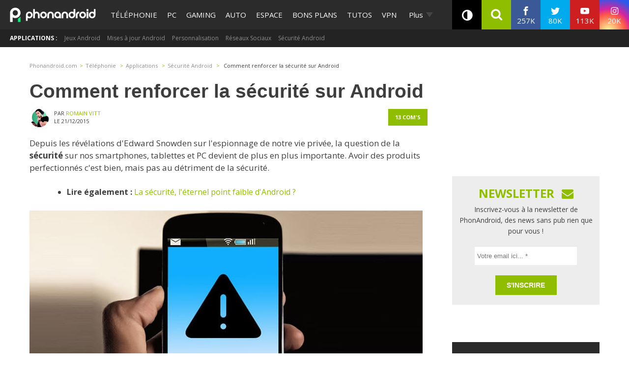

--- FILE ---
content_type: text/html; charset=utf-8
request_url: https://disqus.com/embed/comments/?base=default&f=phonandroid&t_i=221392%20https%3A%2F%2Fwww.phonandroid.com%2F%3Fp%3D221392&t_u=https%3A%2F%2Fwww.phonandroid.com%2Fcomment-renforcer-securite-android.html&t_e=Comment%20renforcer%20la%20s%C3%A9curit%C3%A9%20sur%20Android&t_d=Comment%20renforcer%20la%20s%C3%A9curit%C3%A9%20sur%20Android&t_t=Comment%20renforcer%20la%20s%C3%A9curit%C3%A9%20sur%20Android&s_o=default
body_size: 4190
content:
<!DOCTYPE html>

<html lang="fr" dir="ltr" class="not-supported type-">

<head>
    <title>Commentaires Disqus</title>

    
    <meta name="viewport" content="width=device-width, initial-scale=1, maximum-scale=1, user-scalable=no">
    <meta http-equiv="X-UA-Compatible" content="IE=edge"/>

    <style>
        .alert--warning {
            border-radius: 3px;
            padding: 10px 15px;
            margin-bottom: 10px;
            background-color: #FFE070;
            color: #A47703;
        }

        .alert--warning a,
        .alert--warning a:hover,
        .alert--warning strong {
            color: #A47703;
            font-weight: bold;
        }

        .alert--error p,
        .alert--warning p {
            margin-top: 5px;
            margin-bottom: 5px;
        }
        
        </style>
    
    <style>
        
        html, body {
            overflow-y: auto;
            height: 100%;
        }
        

        #error {
            display: none;
        }

        .clearfix:after {
            content: "";
            display: block;
            height: 0;
            clear: both;
            visibility: hidden;
        }

        
    </style>

</head>
<body>
    

    
    <div id="error" class="alert--error">
        <p>Nous sommes incapables de charger Disqus. Si vous êtes un modérateur, veuillez s'il vous plaît consulter notre <a href="https://docs.disqus.com/help/83/">guide de résolution des problèmes</a>.</p>
    </div>

    
    <script type="text/json" id="disqus-forumData">{"session":{"canModerate":false,"audienceSyncVerified":false,"canReply":true,"mustVerify":false,"recaptchaPublicKey":"6LfHFZceAAAAAIuuLSZamKv3WEAGGTgqB_E7G7f3","mustVerifyEmail":false},"forum":{"aetBannerConfirmation":"Merci de vous \u00eatre abonn\u00e9  \u00e0 la newsletter de PhonAndroid ! Si vous souhaitez vous d\u00e9sabonner, il y aura un lien dans les emails que vous recevrez de PhonAndroid.","founder":"27387148","twitterName":"phonandroid","commentsLinkOne":"1 com","guidelines":null,"disableDisqusBrandingOnPolls":false,"commentsLinkZero":"0 com","disableDisqusBranding":false,"id":"phonandroid","createdAt":"2012-11-23T22:11:59.569365","category":"Tech","aetBannerEnabled":false,"aetBannerTitle":"Ne rate plus nos actus ! Sois le premier \u00e0 lire l'information !","raw_guidelines":null,"initialCommentCount":null,"votingType":0,"daysUnapproveNewUsers":null,"installCompleted":true,"moderatorBadgeText":"Staff","commentPolicyText":"Les commentaires hors sujet , spam ou haineux peuvent \u00eatre supprim\u00e9s !","aetEnabled":false,"channel":null,"sort":2,"description":"\u003cp>PhonAndroid site communautaire sur le syst\u00e8me android\u003c/p>","organizationHasBadges":true,"newPolicy":true,"raw_description":"PhonAndroid site communautaire sur le syst\u00e8me android","customFont":null,"language":"fr","adsReviewStatus":1,"commentsPlaceholderTextEmpty":"Commencer une discussion...","daysAlive":630,"forumCategory":{"date_added":"2016-01-28T01:54:31","id":8,"name":"Tech"},"linkColor":null,"colorScheme":"auto","pk":"2007424","commentsPlaceholderTextPopulated":"Rejoins la discussion !","permissions":{},"commentPolicyLink":null,"aetBannerDescription":"Abonnez-vous \u00e0 PhonAndroid pour recevoir des mises \u00e0 jour quotidiennes des derniers articles directement dans votre bo\u00eete de r\u00e9ception sans publicit\u00e9s ","favicon":{"permalink":"https://disqus.com/api/forums/favicons/phonandroid.jpg","cache":"https://c.disquscdn.com/uploads/forums/200/7424/favicon.png"},"name":"PhonAndroid","commentsLinkMultiple":"{num} com's","settings":{"threadRatingsEnabled":false,"adsDRNativeEnabled":false,"behindClickEnabled":false,"disable3rdPartyTrackers":true,"adsVideoEnabled":false,"adsProductVideoEnabled":false,"adsPositionBottomEnabled":false,"ssoRequired":false,"contextualAiPollsEnabled":false,"unapproveLinks":true,"adsPositionRecommendationsEnabled":false,"adsEnabled":true,"adsProductLinksThumbnailsEnabled":true,"hasCustomAvatar":true,"organicDiscoveryEnabled":false,"adsProductDisplayEnabled":false,"adsProductLinksEnabled":true,"audienceSyncEnabled":false,"threadReactionsEnabled":false,"linkAffiliationEnabled":false,"adsPositionAiPollsEnabled":false,"disableSocialShare":false,"adsPositionTopEnabled":true,"adsProductStoriesEnabled":false,"sidebarEnabled":false,"adultContent":false,"allowAnonVotes":false,"gifPickerEnabled":true,"mustVerify":true,"badgesEnabled":false,"mustVerifyEmail":true,"allowAnonPost":false,"unapproveNewUsersEnabled":false,"mediaembedEnabled":true,"aiPollsEnabled":false,"userIdentityDisabled":true,"adsPositionPollEnabled":false,"discoveryLocked":false,"validateAllPosts":false,"adsSettingsLocked":false,"isVIP":false,"adsPositionInthreadEnabled":true},"organizationId":1108428,"typeface":"sans-serif","url":"https://www.phonandroid.com","daysThreadAlive":630,"avatar":{"small":{"permalink":"https://disqus.com/api/forums/avatars/phonandroid.jpg?size=32","cache":"https://c.disquscdn.com/uploads/forums/200/7424/avatar32.jpg?1431707721"},"large":{"permalink":"https://disqus.com/api/forums/avatars/phonandroid.jpg?size=92","cache":"https://c.disquscdn.com/uploads/forums/200/7424/avatar92.jpg?1431707721"}},"signedUrl":"https://disq.us/?url=https%3A%2F%2Fwww.phonandroid.com&key=YnBv7dpIwaQgGdlpcTg_hg"}}</script>

    <div id="postCompatContainer"><div class="comment__wrapper"><div class="comment__name clearfix"><img class="comment__avatar" src="https://c.disquscdn.com/uploads/users/20628/1333/avatar92.jpg?1464096688" width="32" height="32" /><strong><a href="">Timaner</a></strong> &bull; il y a 9 années
        </div><div class="comment__content"><p>Avec un VPN bien sur.</p></div></div><div class="comment__wrapper"><div class="comment__name clearfix"><img class="comment__avatar" src="https://c.disquscdn.com/uploads/users/20628/1333/avatar92.jpg?1464096688" width="32" height="32" /><strong><a href="">Timaner</a></strong> &bull; il y a 9 années
        </div><div class="comment__content"><p>le suivant.</p></div></div><div class="comment__wrapper"><div class="comment__name clearfix"><img class="comment__avatar" src="https://c.disquscdn.com/uploads/users/12129/7032/avatar92.jpg?1538342771" width="32" height="32" /><strong><a href="">lemaitre</a></strong> &bull; il y a 10 années
        </div><div class="comment__content"><p>Hé bin tout ce qu'il faut faire pour être à l'abri et en sécurité sur android! mon dieu que c'est dure! c'est de l'auto flagellation ça :D</p></div></div><div class="comment__wrapper"><div class="comment__name clearfix"><img class="comment__avatar" src="https://c.disquscdn.com/uploads/users/9985/2420/avatar92.jpg?1484001006" width="32" height="32" /><strong><a href="">1messager</a></strong> &bull; il y a 10 années
        </div><div class="comment__content"><p>Enlever la lecture automatique des messages reçu aussi.</p></div></div><div class="comment__wrapper"><div class="comment__name clearfix"><img class="comment__avatar" src="https://c.disquscdn.com/uploads/forums/200/7424/avatar92.jpg?1431707721" width="32" height="32" /><strong><a href="">MoutonNoir</a></strong> &bull; il y a 10 années
        </div><div class="comment__content"><p>"télécharger une application de protection de vos données Wifi"<br>Pour le néophyte cela ne veut rien dire.<br>Pour le user averti je comprends qu'il s'agit d'un vpn.<br>Et question vpn par application, rien n'est gratuit... Un réseau vpn coût a mettre en oeuvre/entretenir et par la force des choses coût à l'usage.<br>Croire l'inverse et illusoire ou le vpn ne fait pas bien son travail.<br>Tout autre "application de protection wifi" ne vaut rien.</p></div></div><div class="comment__wrapper"><div class="comment__name clearfix"><img class="comment__avatar" src="https://c.disquscdn.com/uploads/users/10834/1702/avatar92.jpg?1401121670" width="32" height="32" /><strong><a href="">psgced</a></strong> &bull; il y a 10 années
        </div><div class="comment__content"><p>Tiens l'article me fais penser a sa, de base il existe pas de fonctionnalité dans Android (sans app tierces) de générer automatiquement des mots de passes comme sur iOS avec trousseau de clé ? </p></div></div><div class="comment__wrapper"><div class="comment__name clearfix"><img class="comment__avatar" src="https://c.disquscdn.com/uploads/forums/200/7424/avatar92.jpg?1431707721" width="32" height="32" /><strong><a href="">MoutonNoir</a></strong> &bull; il y a 10 années
        </div><div class="comment__content"><p>Savais tu qu'il existe une faille de sécurité dans le trousseau Apple (et pas mal de gestionnaire !) déclaré depuis janvier 2015 et non résolu par Apple a la mi-juin... Les gestionnaires des mdp c'est le mal !</p></div></div><div class="comment__wrapper"><div class="comment__name clearfix"><img class="comment__avatar" src="https://c.disquscdn.com/uploads/users/9650/7838/avatar92.jpg?1539104363" width="32" height="32" /><strong><a href="">grofbd</a></strong> &bull; il y a 10 années
        </div><div class="comment__content"><p>Et les failles d'Android... ;))<br>Ok, je suis un peu caustique ce matin !! :))</p></div></div><div class="comment__wrapper"><div class="comment__name clearfix"><img class="comment__avatar" src="https://c.disquscdn.com/uploads/users/12640/2814/avatar92.jpg?1438613197" width="32" height="32" /><strong><a href="">Nexus-Gen</a></strong> &bull; il y a 10 années
        </div><div class="comment__content"><p>Moi j'ai ajouté un cadenas à clé. Mais je vous conseille l'app qui permet de déverrouillé votre tel avec le doigt sans capteur d'empreinte.</p></div></div><div class="comment__wrapper"><div class="comment__name clearfix"><img class="comment__avatar" src="https://c.disquscdn.com/uploads/forums/200/7424/avatar92.jpg?1431707721" width="32" height="32" /><strong><a href="">lel</a></strong> &bull; il y a 10 années
        </div><div class="comment__content"><p>Vous avez oublié de dire de passer sous IOS, vu que vous aimez parler d'Apple :p</p></div></div><div class="comment__wrapper"><div class="comment__name clearfix"><img class="comment__avatar" src="https://c.disquscdn.com/uploads/forums/200/7424/avatar92.jpg?1431707721" width="32" height="32" /><strong><a href="">Tyler Dance</a></strong> &bull; il y a 10 années
        </div><div class="comment__content"><p>tant qu'à faire, allez plutôt chez windows phone, question sécurité, y a pas mieux !</p></div></div><div class="comment__wrapper"><div class="comment__name clearfix"><img class="comment__avatar" src="https://c.disquscdn.com/uploads/users/12129/7032/avatar92.jpg?1538342771" width="32" height="32" /><strong><a href="">lemaitre</a></strong> &bull; il y a 10 années
        </div><div class="comment__content"><p>ptdrrrrrrrrr suis à terre</p></div></div><div class="comment__wrapper"><div class="comment__name clearfix"><img class="comment__avatar" src="https://c.disquscdn.com/uploads/users/4942/6196/avatar92.jpg?1407227196" width="32" height="32" /><strong><a href="">leatherface</a></strong> &bull; il y a 10 années
        </div><div class="comment__content"><p>C'est sûr que passer sous iOS nous met à l'abri du sniffing de données par les agences gouvernementales ou autres. C'est sûr que sous iOS quand on se connecte à un wifi public on ne risque absolument rien. C'est sûr que sous iOS aucune application ne demande de permissions abusives ...</p><p>Vous êtiez tellement pressés de troller que vous ne vous êtes même pas rendus compte que les conseils prodigués ici, sont en fait généraliste et peuvent s'appliquer à n'importe quel terminal (téléphones ou autres d'ailleurs). Quel conseil cité ici est en relation avec une faille Androïd ?</p></div></div></div>


    <div id="fixed-content"></div>

    
        <script type="text/javascript">
          var embedv2assets = window.document.createElement('script');
          embedv2assets.src = 'https://c.disquscdn.com/embedv2/latest/embedv2.js';
          embedv2assets.async = true;

          window.document.body.appendChild(embedv2assets);
        </script>
    



    
</body>
</html>
